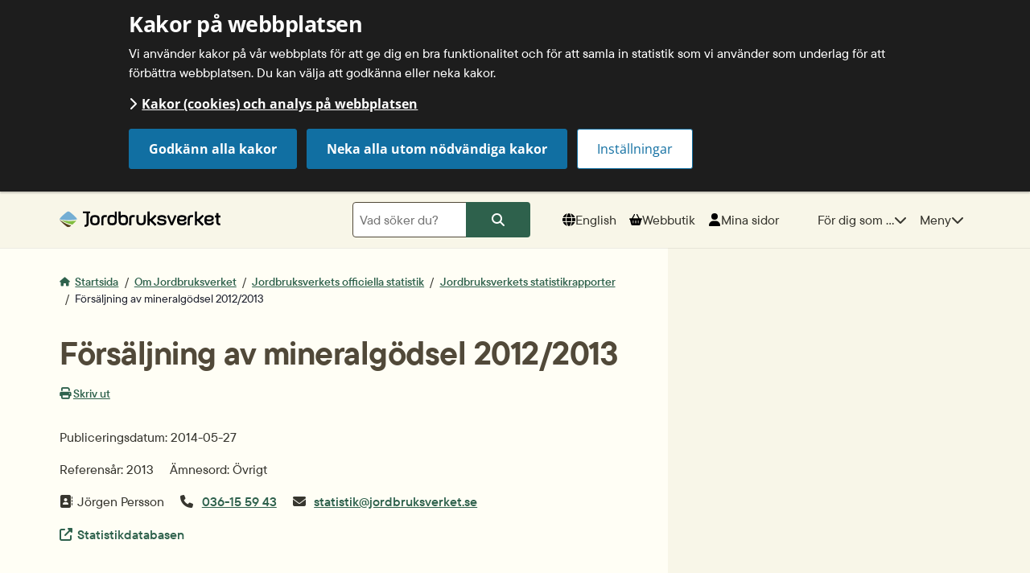

--- FILE ---
content_type: text/html;charset=UTF-8
request_url: https://jordbruksverket.se/om-jordbruksverket/jordbruksverkets-officiella-statistik/jordbruksverkets-statistikrapporter/statistik/2020-06-18-forsaljning-av-mineralgodsel-2012-2013
body_size: 15736
content:
<!DOCTYPE html>
<html lang="sv" class="sv-no-js sv-template-statistiksida">
<head>
   <meta charset="UTF-8">
   <script nonce="8d0ced60-f9ef-11f0-b00e-afea2cc075d7">(function(c){c.add('sv-js');c.remove('sv-no-js');})(document.documentElement.classList)</script>
   <title>Försäljning av mineralgödsel 2012/2013 - Jordbruksverket.se</title>
   <link rel="preload" href="/sitevision/system-resource/555ba3537784e8103f71ee27b5a0dc5b738c2e047ffa86783571c4bc7bba0909/js/jquery.js" as="script">
   <link rel="preload" href="/sitevision/system-resource/555ba3537784e8103f71ee27b5a0dc5b738c2e047ffa86783571c4bc7bba0909/envision/envision.js" as="script">
   <link rel="preload" href="/sitevision/system-resource/555ba3537784e8103f71ee27b5a0dc5b738c2e047ffa86783571c4bc7bba0909/js/utils.js" as="script">
   <link rel="preload" href="/sitevision/system-resource/555ba3537784e8103f71ee27b5a0dc5b738c2e047ffa86783571c4bc7bba0909/js/portlets.js" as="script">
               <meta name="pageLastUpdated" content="2020-06-22">
            <meta name="viewport" content="width=device-width, initial-scale=1, minimum-scale=1, shrink-to-fit=no">
   <meta name="dcterms.identifier" content="https://jordbruksverket.se">
   <meta name="dcterms.language" content="sv">
   <meta name="dcterms.format" content="text/html">
   <meta name="dcterms.type" content="text">
   <link rel="canonical" href="/om-jordbruksverket/jordbruksverkets-officiella-statistik/jordbruksverkets-statistikrapporter/statistik/2020-06-18-forsaljning-av-mineralgodsel-2012-2013">
   <link rel="stylesheet" type="text/css" href="/2.55a8d9cb169292b68928c6b/1768878264042/sitevision-responsive-grids.css">
   <link rel="stylesheet" type="text/css" href="/2.55a8d9cb169292b68928c6b/1768878289417/sitevision-spacing.css">
   
      <link rel="stylesheet" type="text/css" href="/2.55a8d9cb169292b68928c6b/auto/1769153970189/SiteVision.css">
      <link rel="stylesheet" type="text/css" href="/2.55a8d9cb169292b68928c6b/1/6194/print/SiteVision.css">
   <link rel="stylesheet" type="text/css" href="/sitevision/system-resource/555ba3537784e8103f71ee27b5a0dc5b738c2e047ffa86783571c4bc7bba0909/css/portlets.css">
   <link rel="stylesheet" type="text/css" href="/sitevision/system-resource/555ba3537784e8103f71ee27b5a0dc5b738c2e047ffa86783571c4bc7bba0909/envision/envision.css">

      <link rel="stylesheet" type="text/css" href="/2.55a8d9cb169292b68928c6b/91.21295b2716de699e2be7a826/1768878355894/0/sv-template-asset.css">
         <link rel="stylesheet" type="text/css" href="/webapp-resource/5.5b2259aa171e77bf76cc7c95/360.5f988bd61907135c1d84ae7/1720002171133/webapp-assets.css">
      <link rel="stylesheet" type="text/css" href="/webapp-resource/5.5b2259aa171e77bf76cc7c95/360.6a1d60f8190051053ee19de5/1718642324594/webapp-assets.css">
      <link rel="stylesheet" type="text/css" href="/webapp-resource/5.5b2259aa171e77bf76cc7c95/360.5b62def818fe0fd9fb1186bd/1718037528435/webapp-assets.css">
      <link rel="stylesheet" type="text/css" href="/webapp-resource/5.5b2259aa171e77bf76cc7c95/360.6a1d60f8190051053ee19de7/1718642325098/webapp-assets.css">
      <script nonce="8d0ced60-f9ef-11f0-b00e-afea2cc075d7">!function(t,e){t=t||"docReady",e=e||window;var n=[],o=!1,c=!1;function d(){if(!o){o=!0;for(var t=0;t<n.length;t++)try{n[t].fn.call(window,n[t].ctx)}catch(t){console&&console.error(t)}n=[]}}function a(){"complete"===document.readyState&&d()}e[t]=function(t,e){if("function"!=typeof t)throw new TypeError("callback for docReady(fn) must be a function");o?setTimeout(function(){t(e)},1):(n.push({fn:t,ctx:e}),"complete"===document.readyState?setTimeout(d,1):c||(document.addEventListener?(document.addEventListener("DOMContentLoaded",d,!1),window.addEventListener("load",d,!1)):(document.attachEvent("onreadystatechange",a),window.attachEvent("onload",d)),c=!0))}}("svDocReady",window);</script>
      <script src="/sitevision/system-resource/555ba3537784e8103f71ee27b5a0dc5b738c2e047ffa86783571c4bc7bba0909/js/jquery.js"></script>
      <script src="/download/18.2c87d31c16969a20d237a2e2/1552373835814/jquery-3.3.1.min.js"></script>
   <meta name="google-site-verification" content="mEsqDDKnjPZS2kmzsyYpfvYTROedv8ydn25_SPkJ6Fg" />
   <link rel="apple-touch-icon" sizes="180x180" href="/webdav/images/Assets/Favicon/apple-touch-icon.png">
<link rel="icon" type="image/png" sizes="32x32" href="/webdav/images/Assets/Favicon/favicon-32x32.png">
<link rel="icon" type="image/png" sizes="16x16" href="/webdav/images/Assets/Favicon/favicon-16x16.png">
<link rel="icon" type="image/png" sizes="192x192" href="/webdav/images/Assets/Favicon/android-chrome-192x192.png" />
<link rel="icon" type="image/png" sizes="512x512" href="/webdav/images/Assets/Favicon/android-chrome-512x512.png" />
<link rel="manifest" href="/webdav/files/Assets/favicon/site.webmanifest">
<link rel="mask-icon" href="/webdav/files/Assets/favicon/safari-pinned-tab.svg" color="#5bbad5">
<link rel="icon" href="/webdav/files/Assets/favicon/favicon.ico">
<link rel="mask-icon" href="/webdav/files/Assets/favicon/safari-pinned-tab.svg" color="#4d4d4d">
<meta name="msapplication-TileColor" content="#2d89ef">
<meta name="theme-color" content="#ffffff">
<meta name="msapplication-config" content="/webdav/files/Assets/favicon/browserconfig.xml" />
   	        
	<meta name="description" content="Försäljning av mineralgödsel fördelat på gödseltyp">
   

  
	<meta property="og:title" content="Försäljning av mineralgödsel 2012/2013" />

	<meta property="og:description" content="Försäljning av mineralgödsel fördelat på gödseltyp" />

	<meta property="og:url" content="https://jordbruksverket.se/om-jordbruksverket/jordbruksverkets-officiella-statistik/jordbruksverkets-statistikrapporter/statistik/2020-06-18-forsaljning-av-mineralgodsel-2012-2013" />


	<meta property="og:image" content="https://jordbruksverket.se/images/18.3e1079917e6b2a1be147651/1642576941463/Statistik-shutterstock-83134375.jpg" />

   <script nonce="8d0ced60-f9ef-11f0-b00e-afea2cc075d7">
      window.sv = window.sv || {};
      sv.UNSAFE_MAY_CHANGE_AT_ANY_GIVEN_TIME_webAppExternals = {};
      sv.PageContext = {
      pageId: '5.5b2259aa171e77bf76cc7c95',
      siteId: '2.55a8d9cb169292b68928c6b',
      userIdentityId: '',
      userIdentityReadTimeout: 0,
      userLocale: 'sv',
      dev: false,
      csrfToken: '',
      html5: true,
      useServerSideEvents: false,
      nodeIsReadOnly: false
      };
   </script>
      <script nonce="8d0ced60-f9ef-11f0-b00e-afea2cc075d7">!function(){"use strict";var t,n={},e={},i={};function r(t){return n[t]=n[t]||{instances:[],modules:{},bundle:{}},n[t]}document.querySelector("html").classList.add("js");var s={registerBootstrapData:function(t,n,i,r,s){var a,o=e[t];o||(o=e[t]={}),(a=o[i])||(a=o[i]={}),a[n]={subComponents:r,options:s}},registerInitialState:function(t,n){i[t]=n},registerApp:function(n){var e=n.applicationId,i=r(e);if(t){var s={};s[e]=i,s[e].instances=[n],t.start(s)}else i.instances.push(n)},registerModule:function(t){r(t.applicationId).modules[t.path]=t},registerBundle:function(t){r(t.applicationId).bundle=t.bundle},getRegistry:function(){return n},setAppStarter:function(n){t=n},getBootstrapData:function(t){return e[t]},getInitialState:function(t){return i[t]}};window.AppRegistry=s}();</script>
</head>
<body class=" sv-responsive  env-m-around--0 c8188" >
<div  id="svid10_4f6826f71931e5400531336" class="sv-layout jor-page-templet-wrapper"><div class="sv-html-portlet sv-portlet sv-skip-spacer sv-template-portlet
" id="svid12_2fe5f7f1195bf9aac985b5a1"><div id="HTML"><!-- HTML --></div><div id="focus-reset-anchor" tabindex="-1" role="presentation"></div></div>
<div class="sv-vertical sv-layout sv-template-layout" id="svid10_4f6826f71931e540053133d"><div class="sv-script-portlet sv-portlet sv-skip-spacer sv-template-portlet
" id="svid12_4f6826f71931e540053133e"><div id="Tabmeny"><!-- Tab meny --></div><div id="tab_menu" class="jor-tab-menu">
           <a class="jor-tab-menu__mainlink" href="#main_content_anchor"><span class="jor-icon fas fa-chevron-right"></span>Till sidans huvudinnehåll</a>   
    </div></div>
</div>
<div class="sv-vertical sv-layout sv-template-layout c8183"  id="svid10_4f6826f71931e5400531337"><div class="sv-fluid-grid sv-grid-1132px-24-kolumner sv-layout sv-skip-spacer sv-template-layout" id="svid10_4f6826f71931e5400531338"><div class="sv-row sv-layout sv-skip-spacer sv-template-layout" id="svid10_4f6826f71931e5400531339"><div class="sv-layout sv-skip-spacer sv-column-24 sv-template-layout" id="svid10_4f6826f71931e540053133a"><div class="sv-script-portlet sv-portlet sv-skip-spacer sv-template-portlet
" id="svid12_4f6826f71931e540053133c"><div id="Skript"><!-- Skript --></div>

</div>
</div>
</div>
</div>
</div>
<div class="sv-layout sv-template-portlet
" id="svid30_4f6826f71931e540053133f"><div id="Cookies"><!-- Cookies --></div><div class="sv-vertical sv-layout sv-skip-spacer sv-template-layout" id="svid10_50fb376c18d344604ad9a8e"><div class="sv-vertical sv-layout sv-skip-spacer sv-template-layout" id="svid93_50fb376c18d344604ad9ab4"><div role="region" aria-label="Cookie banner" class="sv-custom-module sv-marketplace-sitevision-cookie-consent sv-skip-spacer sv-template-portlet
" id="svid12_50fb376c18d344604ad9ab5"><div id="Cookiebanner"><!-- Cookie-banner --></div><div data-cid="12.50fb376c18d344604ad9ab5"></div><script nonce="8d0ced60-f9ef-11f0-b00e-afea2cc075d7" >AppRegistry.registerBootstrapData('12.50fb376c18d344604ad9ab5','12.50fb376c18d344604ad9ab5','AGNOSTIC_RENDERER');</script><script nonce="8d0ced60-f9ef-11f0-b00e-afea2cc075d7">AppRegistry.registerInitialState('12.50fb376c18d344604ad9ab5',{"settings":{"displayType":"bannerTop","message":"Vi använder kakor på vår webbplats för att ge dig en bra funktionalitet och för att samla in statistik som vi använder som underlag för att förbättra webbplatsen. Du kan välja att godkänna eller neka kakor.","settingsSubTitle":"","cookiePolicyUri":"/om-webbplatsen/kakor-cookies-och-analys-pa-webbplatsen","title":"Kakor på webbplatsen","cookiePolicyLinkText":"Kakor (cookies) och analys på webbplatsen","usePolicyPage":true,"manageButtonText":"Hantera cookies","buttonType":"acceptAllAndNecessary","openLinkInNewTab":false},"categories":[{"id":"necessary","title":"Nödvändiga kakor","description":"Gör att våra tjänster och funktioner på webbplatsen är säkra och fungerar som de ska. De är nödvändiga och går därför inte att välja bort.","hasConsent":true},{"id":"functional","title":"Funktionella kakor","description":"Gör att webbplatsen kommer ihåg val som du gör och ger förbättrade funktioner på webbplatsen.","hasConsent":false},{"id":"analytics","title":"Kakor för analys","description":"Ger oss information om hur vår webbplats används. Det gör att vi kan förbättra webbplatsen och ge dig som besökare en bättre upplevelse. Statistiken är anonym.","hasConsent":false}],"displayOptions":{"consentOpen":true,"settingsOpen":false},"baseHeadingLevel":2,"customButtonTexts":{"acceptAllCookies":"","acceptNecessaryCookies":"Neka alla utom nödvändiga kakor","settings":"","saveAndAccept":""},"useCustomButtonTexts":true});</script>
<script nonce="8d0ced60-f9ef-11f0-b00e-afea2cc075d7">AppRegistry.registerApp({applicationId:'marketplace.sitevision.cookie-consent|1.8.4',htmlElementId:'svid12_50fb376c18d344604ad9ab5',route:'/',portletId:'12.50fb376c18d344604ad9ab5',locale:'sv',defaultLocale:'en',webAppId:'marketplace.sitevision.cookie-consent',webAppVersion:'1.8.4',webAppAopId:'360.6a1d60f8190051053ee19de5',webAppImportTime:'1718642324594',requiredLibs:{"react":"17.0.2"},childComponentStateExtractionStrategy:'BY_ID'});</script></div>
</div>
</div>
</div>
<div class="sv-vertical sv-layout sv-template-layout" id="svid10_4f6826f71931e5400531340"><div class="sv-script-portlet sv-portlet sv-skip-spacer sv-template-portlet
" id="svid12_4f6826f71931e5400531341"><div id="InternetExplorermeddelande"><!-- Internet Explorer meddelande --></div>	<div class="jor-browser-message jor-set-font-color_white">
    	
	</div>
</div>
</div>
<div class="sv-html-portlet sv-portlet sv-template-portlet
" id="svid12_4f6826f71931e5400531342"><div id="BlackBoxHidden"><!-- BlackBox-Hidden --></div><div id='uxBlackBox' class='jor-off-canvas-black-box' ><!--jor-off-canvas-black-box --></div></div>
<header class="sv-vertical sv-layout jor-header sv-template-layout" id="svid10_4f6826f71931e5400531343"><div class="sv-vertical sv-layout sv-skip-spacer sv-template-layout" id="svid10_4f6826f71931e5400531a2a"><div class="sv-vertical sv-layout sv-skip-spacer sv-template-layout" id="svid10_4f6826f71931e5400531a2b"><div class="sv-html-portlet sv-portlet sv-skip-spacer sv-template-portlet
" id="svid12_4f6826f71931e540053134b"><div id="Logotype"><!-- Logotype --></div><a aria-label="Jordbruksverket, till startsida" rel="home" href="/" class="jor-header-logotype">
   <img src="/webdav/files/Assets/svg/Logotyp/jordbruksverket-logotype-horizontal-2.svg" alt="Logotyp Jordbruksverket">
</a></div>
<div class="sv-searchform-portlet sv-portlet sv-template-portlet
" id="svid12_4f6826f71931e5400531aef"><div id="SokrutaDesktop"><!-- Sökruta (Desktop) --></div>

                                                                                                             
<script nonce="8d0ced60-f9ef-11f0-b00e-afea2cc075d7">
svDocReady(function() {
   // Backwards compatibility for custom templates
   $svjq("#search12_4f6826f71931e5400531aef").on('focusin', function() {
      if ($svjq("#search12_4f6826f71931e5400531aef").val() == "Vad söker du?") {
         $svjq("#search12_4f6826f71931e5400531aef").val("");
         return false;
      }
   });
   // Submit, blocks empty and placeholder queries
   $svjq("#search12_4f6826f71931e5400531aefbutton").on('click', function() {
      const qry = $svjq("#search12_4f6826f71931e5400531aef").val();
      if (qry == "" || qry == "Vad söker du?") {
         return false;
      }
   });
   // Invokes the search button if user presses the enter key (needed in IE)
   $svjq("#search12_4f6826f71931e5400531aef").on('keypress', function(e) {
      if (e.which == 13) {
         $svjq("#search12_4f6826f71931e5400531aefbutton").trigger('focus').trigger('click');
         return false;
      }
   });
});
</script>


   <form method="get" action="/sok" class="sv-nomargin">
   <div class="jor-header-search-container">
      <div role="search" class="jor-header-search-box">
         <label for="search12_4f6826f71931e5400531aef" class="sv-visuallyhidden">Sök</label>
         <input id="search12_4f6826f71931e5400531aef"
                class="jor-header-search-box__input normal sv-vamiddle c8190"
                
                type="text"
                name="query"
                value=""
                autocomplete="off"
                                           placeholder="Vad söker du?"
                     />
         <button id="search12_4f6826f71931e5400531aefbutton" name="submitButton" type="submit" class="jor-header-search-box__button env-button">
            <span class="fa-solid fa-magnifying-glass" aria-hidden="true"></span>
            <span class="env-assistive-text">Sök</span>
                     </button>
         
         
         
      </div>
      <div id="search12_4f6826f71931e5400531aefselectedState" class="sv-visuallyhidden"  aria-atomic="true" aria-live="assertive"></div>
   </div>
</form>
</div>
<div class="sv-script-portlet sv-portlet sv-template-portlet
" id="svid12_4f6826f71931e5400531351"><div id="SkriptVerktygsmeny"><!-- Skript - Verktygsmeny --></div><div class="jor-header-tools-menu env-list env-list--horizontal">
   

   <div class="env-list__item" lang="en">
      
      <a href="/languages/english/swedish-board-of-agriculture" class="env-button jor-header-nav-button jor-nav-button-language">
         <svg class="jor-header-nav-button__icon" xmlns="http://www.w3.org/2000/svg" width="24" height="24" viewBox="0 0 512 512">
            <path d="M352 256c0 22.2-1.2 43.6-3.3 64l-185.3 0c-2.2-20.4-3.3-41.8-3.3-64s1.2-43.6 3.3-64l185.3 0c2.2 20.4 3.3 41.8 3.3 64zm28.8-64l123.1 0c5.3 20.5 8.1 41.9 8.1 64s-2.8 43.5-8.1 64l-123.1 0c2.1-20.6 3.2-42 3.2-64s-1.1-43.4-3.2-64zm112.6-32l-116.7 0c-10-63.9-29.8-117.4-55.3-151.6c78.3 20.7 142 77.5 171.9 151.6zm-149.1 0l-176.6 0c6.1-36.4 15.5-68.6 27-94.7c10.5-23.6 22.2-40.7 33.5-51.5C239.4 3.2 248.7 0 256 0s16.6 3.2 27.8 13.8c11.3 10.8 23 27.9 33.5 51.5c11.6 26 20.9 58.2 27 94.7zm-209 0L18.6 160C48.6 85.9 112.2 29.1 190.6 8.4C165.1 42.6 145.3 96.1 135.3 160zM8.1 192l123.1 0c-2.1 20.6-3.2 42-3.2 64s1.1 43.4 3.2 64L8.1 320C2.8 299.5 0 278.1 0 256s2.8-43.5 8.1-64zM194.7 446.6c-11.6-26-20.9-58.2-27-94.6l176.6 0c-6.1 36.4-15.5 68.6-27 94.6c-10.5 23.6-22.2 40.7-33.5 51.5C272.6 508.8 263.3 512 256 512s-16.6-3.2-27.8-13.8c-11.3-10.8-23-27.9-33.5-51.5zM135.3 352c10 63.9 29.8 117.4 55.3 151.6C112.2 482.9 48.6 426.1 18.6 352l116.7 0zm358.1 0c-30 74.1-93.6 130.9-171.9 151.6c25.5-34.2 45.2-87.7 55.3-151.6l116.7 0z"/>
         </svg>
         <span class="jor-header-nav-button__text">English</span>
      </a>
   </div>

   <div class="env-list__item">
      <a href="//webbutiken.jordbruksverket.se" class="env-button jor-header-nav-button jor-nav-button-web-shop">
         <svg class="jor-header-nav-button__icon" xmlns="http://www.w3.org/2000/svg" width="24" height="24" viewBox="0 0 576 512">
            <path d="M253.3 35.1c6.1-11.8 1.5-26.3-10.2-32.4s-26.3-1.5-32.4 10.2L117.6 192 32 192c-17.7 0-32 14.3-32 32s14.3 32 32 32L83.9 463.5C91 492 116.6 512 146 512L430 512c29.4 0 55-20 62.1-48.5L544 256c17.7 0 32-14.3 32-32s-14.3-32-32-32l-85.6 0L365.3 12.9C359.2 1.2 344.7-3.4 332.9 2.7s-16.3 20.6-10.2 32.4L404.3 192l-232.6 0L253.3 35.1zM192 304l0 96c0 8.8-7.2 16-16 16s-16-7.2-16-16l0-96c0-8.8 7.2-16 16-16s16 7.2 16 16zm96-16c8.8 0 16 7.2 16 16l0 96c0 8.8-7.2 16-16 16s-16-7.2-16-16l0-96c0-8.8 7.2-16 16-16zm128 16l0 96c0 8.8-7.2 16-16 16s-16-7.2-16-16l0-96c0-8.8 7.2-16 16-16s16 7.2 16 16z"/>
         </svg>
         <span class="jor-header-nav-button__text">Webbutik</span>
      </a>
   </div>

   <div class="env-list__item">
      <a href="/e-tjanster-databaser-och-appar/mina-sidor" class="env-button jor-header-nav-button jor-nav-button-my-pages">
         <svg aria-hidden="true" class="jor-header-nav-button__icon" xmlns="http://www.w3.org/2000/svg" width="24" height="24" viewBox="0 0 448 512">
            <path d="M224 256A128 128 0 1 0 224 0a128 128 0 1 0 0 256zm-45.7 48C79.8 304 0 383.8 0 482.3C0 498.7 13.3 512 29.7 512l388.6 0c16.4 0 29.7-13.3 29.7-29.7C448 383.8 368.2 304 269.7 304l-91.4 0z"/>
         </svg>
         <span class="jor-header-nav-button__text">Mina sidor</span>
      </a>
   </div>
</div></div>
<nav aria-label="Huvudnavigation" class="sv-vertical sv-layout jor-page-header-main-nav sv-template-layout" id="svid10_4f6826f71931e5400531b38"><div class="sv-script-portlet sv-portlet sv-skip-spacer sv-template-portlet
" id="svid12_4f6826f71931e5400531353"><div id="Navigation"><!-- Navigation --></div>
<div id="mainNavigation" class="jor-main-nav-button-container">
   
   <button type="button" id="forYouAsButton" class="jor-main-nav-button env-button jor-header-nav-button jor-nav-button-for-you-as" aria-label="För dig som, länkar till sidor om vissa ämnen" aria-controls="svid10_4f6826f71931e5400531359" aria-expanded="false">
      <span class="jor-header-nav-button__text">För dig som ...</span>
      <span class="jor-header-nav-button__icon jor-nav-button-for-you-as__icon fas fa-chevron-down"></span>
   </button>
   
   <button type="button" id="menuButton" class="jor-main-nav-button env-button jor-header-nav-button jor-nav-button-menu" aria-label="Meny" aria-controls="svid10_4f6826f71931e540053135c" aria-expanded="false">
      <span class="jor-header-nav-button__text">Meny</span>
      <span class="jor-header-nav-button__icon jor-nav-button-menu__icon fas fa-chevron-down"></span>
   </button>
   
   
</div>   

</div>
<div class="sv-vertical sv-layout jor-off-canvas-wrapper sv-template-layout" id="svid10_4f6826f71931e5400531355"><div class="sv-vertical sv-layout jor-off-canvas-search sv-skip-spacer sv-template-layout" id="svid10_4f6826f71931e5400531356"><div class="sv-vertical sv-layout jor-off-canvas-content sv-skip-spacer sv-template-layout" id="svid10_4f6826f71931e5400531357"></div>
</div>
<nav aria-label="Undermeny" class="sv-vertical sv-layout jor-off-canvas-customer-group-menu sv-template-layout" id="svid10_4f6826f71931e5400531359"><div class="sv-vertical sv-layout jor-off-canvas-content sv-skip-spacer sv-template-layout" id="svid10_4f6826f71931e540053135a"><div class="sv-script-portlet sv-portlet sv-skip-spacer sv-template-portlet
" id="svid12_4f6826f71931e540053135b"><div id="Fordigsom"><!-- För dig som --></div><div class="sv-vertical sv-layout jor-off-canvas-content sv-skip-spacer" id="svid10_f65a24416a186930cb8e277"><div class="sv-jcrmenu-portlet sv-portlet sv-skip-spacer" id="svid12_f65a24416a186930cb8de25"><div id="Fordigsommeny"><!-- För dig som meny --></div>                  
         
                     
      
                        
      <ul class="sv-defaultlist">
                           
                           
               
                                       <li class="env-d--inline">
                        <a href="/for-dig-som/soker-jordbrukarstod" class="normal c8185" >söker jordbrukarstöd</a></li>
                                    
                           
               
                                       <li class="env-d--inline">
                        <a href="/for-dig-som/ar-eller-vill-bli-ekologisk-producent" class="normal c8185" >är eller vill bli ekologisk producent</a></li>
                                    
                           
               
                                       <li class="env-d--inline">
                        <a href="/for-dig-som/ska-ut-och-resa" class="normal c8185" >ska ut och resa</a></li>
                                    
                           
               
                                       <li class="env-d--inline">
                        <a href="/for-dig-som/vill-exportera-djur-djurprodukter-eller-foder" class="normal c8185" >vill exportera djur, djurprodukter eller foder</a></li>
                                    
                           
               
                                       <li class="env-d--inline">
                        <a href="/djur/personal-och-vardgivare-inom-djurens-halso--och-sjukvard" class="normal c8185" >arbetar inom djurens hälso- och sjukvård</a></li>
                     </ul>
   </div>
</div>
</div>
</div>
</nav>
<nav aria-label="Undermeny" class="sv-vertical sv-layout jor-off-canvas-menu sv-template-layout" id="svid10_4f6826f71931e540053135c"><div class="sv-vertical sv-layout jor-off-canvas-content sv-skip-spacer sv-template-layout" id="svid10_4f6826f71931e540053135d"><div class="sv-script-portlet sv-portlet sv-skip-spacer sv-template-portlet
" id="svid12_4f6826f71931e540053135e"><div id="Meny"><!-- Meny --></div><div class="sv-vertical sv-layout jor-off-canvas-content sv-skip-spacer" id="svid10_f65a24416a186930cb8e842"><div class="sv-jcrmenu-portlet sv-portlet sv-skip-spacer" id="svid12_f65a24416a186930cb8dfca"><div id="Huvudmeny"><!-- Huvudmeny --></div>                  
         
                     
      
                        
      <ul class="sv-defaultlist">
                           
                           
               
                                       <li class="env-d--inline">
                        <a href="/stod" class="normal c8185" >Stöd</a></li>
                                    
                           
               
                                       <li class="env-d--inline">
                        <a href="/djur" class="normal c8185" >Djur</a></li>
                                    
                           
               
                                       <li class="env-d--inline">
                        <a href="/vaxter" class="normal c8185" >Växter</a></li>
                                    
                           
               
                                       <li class="env-d--inline">
                        <a href="/mat-och-drycker" class="normal c8185" >Mat och drycker</a></li>
                                    
                           
               
                                       <li class="env-d--inline">
                        <a href="/beredskap" class="normal c8185" >Beredskap</a></li>
                                    
                           
               
                                       <li class="env-d--inline">
                        <a href="/e-tjanster-databaser-och-appar" class="normal c8185" >E-tjänster, databaser och appar</a></li>
                                    
                           
               
                                       <li class="env-d--inline">
                        <a href="/om-jordbruksverket/jordbruksverkets-officiella-statistik" class="normal c8185" >Statistik</a></li>
                                    
                           
               
                                       <li class="env-d--inline">
                        <a href="/jordbruket-miljon-och-klimatet" class="normal c8185" >Jordbruket, miljön och klimatet</a></li>
                                    
                           
               
                                       <li class="env-d--inline">
                        <a href="/kontroller-och-tillsyn" class="normal c8185" >Kontroller och tillsyn</a></li>
                                    
                           
               
                                       <li class="env-d--inline">
                        <a href="/utveckla-foretagande-pa-landsbygden" class="normal c8185" >Utveckla företagande på landsbygden</a></li>
                                    
                           
               
                                       <li class="env-d--inline">
                        <a href="/om-jordbruksverket" class="normal c8185" >Om Jordbruksverket</a></li>
                                    
                           
               
                                       <li class="env-d--inline">
                        <a href="/kontakta-oss" class="normal c8185" >Kontakta oss</a></li>
                     </ul>
   </div>
<div class="sv-html-portlet sv-portlet" id="svid12_4f6826f71931e5400537456"><div id="HTML"><!-- HTML --></div><div class="jor-main-nav-extra-links">
   <ul class="jor-main-nav-extra-links__list env-list">                        
      <li class="jor-main-nav-extra-links__list-item env-list__item" lang="en">
      	<a href="/languages/english/swedish-board-of-agriculture" hreflang="en" class="jor-main-nav-extra-links--language">English</a>
      </li>
      <li class="jor-main-nav-extra-links__list-item env-list__item">
      	<a href="//webbutiken.jordbruksverket.se" class="jor-main-nav-extra-links--webshop">Webbutiken</a>
      </li>
      <li class="jor-main-nav-extra-links__list-item env-list__item">
      	<a href="https://jordbruksverket.se/for-dig-som" class="jor-main-nav-extra-links--for-you">För dig som...</a>
      </li>      
   </ul>   
</div>
</div>
</div>
</div>
</div>
</nav>
</div>
</nav>
</div>
<div class="sv-vertical sv-layout sv-template-layout" id="svid10_4f6826f71931e5400531a2c"><div class="sv-searchform-portlet sv-portlet sv-skip-spacer sv-template-portlet
" id="svid12_4f6826f71931e54005324e9"><div id="SokrutaMobil"><!-- Sökruta (Mobil) --></div>

                                                                                                             
<script nonce="8d0ced60-f9ef-11f0-b00e-afea2cc075d7">
svDocReady(function() {
   // Backwards compatibility for custom templates
   $svjq("#search12_4f6826f71931e54005324e9").on('focusin', function() {
      if ($svjq("#search12_4f6826f71931e54005324e9").val() == "Vad söker du?") {
         $svjq("#search12_4f6826f71931e54005324e9").val("");
         return false;
      }
   });
   // Submit, blocks empty and placeholder queries
   $svjq("#search12_4f6826f71931e54005324e9button").on('click', function() {
      const qry = $svjq("#search12_4f6826f71931e54005324e9").val();
      if (qry == "" || qry == "Vad söker du?") {
         return false;
      }
   });
   // Invokes the search button if user presses the enter key (needed in IE)
   $svjq("#search12_4f6826f71931e54005324e9").on('keypress', function(e) {
      if (e.which == 13) {
         $svjq("#search12_4f6826f71931e54005324e9button").trigger('focus').trigger('click');
         return false;
      }
   });
});
</script>


   <form method="get" action="/sok" class="sv-nomargin">
   <div class="jor-header-search-container">
      <div role="search" class="jor-header-search-box">
         <label for="search12_4f6826f71931e54005324e9" class="sv-visuallyhidden">Sök</label>
         <input id="search12_4f6826f71931e54005324e9"
                class="jor-header-search-box__input normal sv-vamiddle c8190"
                
                type="text"
                name="query"
                value=""
                autocomplete="off"
                                           placeholder="Vad söker du?"
                     />
         <button id="search12_4f6826f71931e54005324e9button" name="submitButton" type="submit" class="jor-header-search-box__button env-button">
            <span class="fa-solid fa-magnifying-glass" aria-hidden="true"></span>
            <span class="env-assistive-text">Sök</span>
                     </button>
         
         
         
      </div>
      <div id="search12_4f6826f71931e54005324e9selectedState" class="sv-visuallyhidden"  aria-atomic="true" aria-live="assertive"></div>
   </div>
</form>
</div>
</div>
</div>
</header>
<aside aria-label="Viktiga meddelanden" class="sv-vertical sv-layout sv-template-layout" id="svid10_4f6826f71931e540053135f"><div class="sv-html-portlet sv-portlet sv-skip-spacer sv-template-portlet
" id="svid12_4f6826f71931e5400531360"><div id="Informationmessagesanchor"><!-- Information messages - anchor --></div><a id="information_messages_anchor" tabindex="-1"></a></div>
<div class="sv-predefinedsearch-portlet sv-portlet sv-template-portlet
" id="svid12_4f6826f71931e5400531361"><div id="Soklistning"><!-- Söklistning --></div>
         





         
                                    
										
                                 
												
												

																		
												
						                     																			
																		

                                                   
                                    
										
                                                   
                                    
										
                                                   
                                    
										
                                                   
                                    
										
                                             
   
   <script>
      svDocReady(function() {
         var countVisibleMessagesItems;
         var storedInformationMessages = JSON.parse(sessionStorage.getItem("informationMessages"));
         if (storedInformationMessages) {
            $('.jor-information-message-show-all').show();
            storedInformationMessages.forEach(function(id) {
               $('[data-id="' + id + '"]').hide();
            });
            
            countVisibleMessagesItems = $('#infoMessageList .jor-message-item:visible').length;
				//console.log("countVisibleMessagesItems (A): " + countVisibleMessagesItems);
            if(!countVisibleMessagesItems > 0){
            	$('.jor-information-message-open').attr("aria-expanded","false"); 
            }
            
         }  

         $('.jor-information-message-close').on('click', function() {
            var listItem = $(this).closest( 'li' );
            var id = listItem.attr('data-id');         
            var informationMessages = [];
            storedInformationMessages = JSON.parse(sessionStorage.getItem("informationMessages"));
            if (storedInformationMessages) {
               informationMessages = storedInformationMessages;
               if (informationMessages.indexOf(id) === -1) {
                  informationMessages.push(id);    
               }
            }
            else {
               informationMessages.push(id);   
            }         
            sessionStorage.setItem("informationMessages", JSON.stringify(informationMessages)); 
            $('.jor-information-message-show-all').show();
            listItem.hide();
            
            countVisibleMessagesItems = $('#infoMessageList .jor-message-item:visible').length;
				//console.log("countVisibleMessagesItems (B): " + countVisibleMessagesItems);
            if(!countVisibleMessagesItems > 0){
            	$('.jor-information-message-open').attr("aria-expanded","false");
               $('.jor-information-message-open').focus();
            }
         });  

         $('.jor-information-message-open').on('click', function() {
            $('.jor-information-message-show-all').hide();
            $('.jor-message-item').show();
            sessionStorage.clear();
            countVisibleMessagesItems = $('#infoMessageList .jor-message-item:visible').length;
				//console.log("countVisibleMessagesItems (C): " + countVisibleMessagesItems);
            if(countVisibleMessagesItems > 0){
            	$('.jor-information-message-open').attr("aria-expanded","true");   
            }
         }); 
      });  
   </script>


   </div>
</aside>
<main class="sv-vertical sv-layout sv-template-layout c8184"  id="svid10_4f6826f71931e5400531362"><div class="sv-vertical sv-layout sv-skip-spacer sv-template-layout" id="svid10_4f6826f71931e5400531363"><div id="svid94_21295b2716de699e2be7a82a"><div class="sv-vertical sv-layout jor-content-margin sv-skip-spacer sv-template-layout" id="svid10_21295b2716de699e2be7a82b"><div class="sv-fluid-grid sv-grid-1132px-24-kolumner sv-layout sv-skip-spacer sv-template-layout" id="svid10_21295b2716de699e2be7a82c"><div class="sv-row sv-layout sv-skip-spacer sv-template-layout" id="svid10_21295b2716de699e2be7a82d"><div class="sv-layout sv-skip-spacer sv-column-16 sv-template-layout" id="svid10_21295b2716de699e2be7a82e"><div class="sv-layout sv-skip-spacer sv-template-portlet
" id="svid30_5cdf34181775f59264f6805b"><div id="Brodsmula"><!-- Brödsmula --></div><div class="sv-vertical sv-layout jor-breadcrumb-wrapper sv-skip-spacer sv-template-layout" id="svid10_12a76f7e1775f5d8df663536"><div class="sv-custom-module sv-marketplace-sitevision-breadcrumbs sv-skip-spacer sv-template-portlet
" id="svid12_6581b57b188d68b80cf3b037"><div id="Lankstig"><!-- Länkstig --></div><nav aria-label="Länkstig"><ol class="env-breadcrumb env-text"><li class="env-breadcrumb__item"><a href="/" class="env-link-secondary">Startsida</a></li><li class="env-breadcrumb__item"><a href="/om-jordbruksverket" class="env-link-secondary">Om Jordbruksverket</a></li><li class="env-breadcrumb__item"><a href="/om-jordbruksverket/jordbruksverkets-officiella-statistik" class="env-link-secondary">Jordbruksverkets officiella statistik</a></li><li class="env-breadcrumb__item"><a href="/om-jordbruksverket/jordbruksverkets-officiella-statistik/jordbruksverkets-statistikrapporter" class="env-link-secondary">Jordbruksverkets statistikrapporter</a></li><li class="env-breadcrumb__item" aria-current="page">Försäljning av mineralgödsel 2012/2013</li></ol></nav>
<script nonce="8d0ced60-f9ef-11f0-b00e-afea2cc075d7">AppRegistry.registerApp({applicationId:'marketplace.sitevision.breadcrumbs|1.1.20',htmlElementId:'svid12_6581b57b188d68b80cf3b037',route:'/',portletId:'12.6581b57b188d68b80cf3b037',locale:'sv',defaultLocale:'en',webAppId:'marketplace.sitevision.breadcrumbs',webAppVersion:'1.1.20',webAppAopId:'360.6a1d60f8190051053ee19de7',webAppImportTime:'1718642325098',requiredLibs:{},childComponentStateExtractionStrategy:'BY_ID'});</script></div>
</div>
</div>
<div class="sv-html-portlet sv-portlet sv-template-portlet
" id="svid12_21295b2716de699e2be7a832"><div id="Maincontentanchor"><!-- Main content anchor --></div><a id="main_content_anchor" tabindex="-1"></a></div>
<div class="sv-vertical sv-layout jor-content-left-column-margin sv-template-layout" id="svid10_21295b2716de699e2be7a833"><div class="sv-vertical sv-layout sv-skip-spacer sv-template-layout" id="svid10_21295b2716de699e2be7a834"><div id="svid94_5b2259aa171e77bf76cc7c9b" class="pagecontent sv-layout"><div id="Toppspalt"><!-- Toppspalt --></div><div class="sv-text-portlet sv-use-margins sv-skip-spacer" id="svid12_5b2259aa171e77bf76cc7c9c"><div id="Rubrik"><!-- Rubrik --></div><div class="sv-text-portlet-content"><h1 class="heading" id="h-Forsaljningavmineralgodsel20122013">Försäljning av mineralgödsel 2012/2013</h1></div></div>
</div></div>
<div class="sv-vertical sv-layout sv-template-layout" id="svid10_26a54b32187b0a849f7d5c1"><div class="sv-layout sv-skip-spacer sv-template-portlet
" id="svid30_5cdf34181775f59264f68075"><div id="Prenumereraskrivut"><!-- Prenumerera, skriv ut --></div><div class="sv-horizontal sv-layout jor-page-top-links sv-skip-spacer sv-template-layout" id="svid10_12a76f7e1775f5d8df6638e0"><div class="sv-layout sv-skip-spacer sv-horizontal-column sv-template-portlet
" id="svid30_12a76f7e1775f5d8df663935"><div id="Prenumereralank"><!-- Prenumerera länk --></div><div class="sv-script-portlet sv-portlet sv-skip-spacer sv-template-portlet
" id="svid12_12a76f7e1775f5d8df6630f2"><div id="Skript-0"><!-- Skript --></div>


<script>
   svDocReady(function() {
		var query_string = window.location.search;  
      query_string = query_string.replace("?", "");
      var query_strings = query_string.split("&")  
      for (i in query_strings) {
         var query = query_strings[i].split("=");
         var key = query[0];
         var value = query[1]; 

         if (key === "state") {
            window.location.hash = 'subscribe';   
         }
      } 
   });
</script>
</div>
</div>
<div class="sv-horizontal sv-layout sv-horizontal-column sv-template-layout" id="svid10_40bb8da518174e7bf7bbca6b"><div class="sv-horizontal sv-layout sv-skip-spacer sv-horizontal-column sv-template-layout" id="svid93_40bb8da518174e7bf7bbcabd"><div class="sv-script-portlet sv-portlet sv-skip-spacer sv-horizontal-column sv-template-portlet
" id="svid12_5c2800d1831a97195c16fbc"><div id="Utskrift"><!-- Utskrift --></div>
	   <div class="jor-print-link">
      <a title="Utskriftsversion" class="normal" href="/om-jordbruksverket/jordbruksverkets-officiella-statistik/jordbruksverkets-statistikrapporter/statistik/2020-06-18-forsaljning-av-mineralgodsel-2012-2013.printable">Skriv ut</a>
   </div>
   
   

</div>
<div class="sv-script-portlet sv-portlet sv-horizontal-column sv-template-portlet
" id="svid12_5c2800d1831a97195c1991c"><div id="Sidapaannatsprak"><!-- Sida på annat språk --></div></div>
</div>
</div>
</div>
</div>
</div>
<div class="sv-vertical sv-layout sv-template-layout c8191"  id="svid10_21295b2716de699e2be7a840"><div class="sv-vertical sv-layout sv-skip-spacer sv-template-layout" id="svid93_21295b2716de699e2be7a841"><div class="sv-script-portlet sv-portlet sv-skip-spacer sv-template-portlet
" id="svid12_2c9a63016df5f03c92d50f8"><div id="Metadatabottom"><!-- Metadata bottom --></div>
<div class="jor-statistics-bottom-wrapper">
    <p class="normal">
                    Publiceringsdatum: 2014-05-27
    </p>
</div>



</div>
</div>
</div>
<div class="sv-script-portlet sv-portlet sv-template-portlet
" id="svid12_6cc743016e745948dbb1b58"><div id="Metadatatop"><!-- Metadata top --></div>    <div class="jor-statistics-top-wrapper">

        <p class="normal">
                            <span class="jor-statistics__item jor-statistics__reference-year">Referensår: 2013</span>
            
            
                            <span class="jor-statistics__item jor-statistics__subject">Ämnesord:  Övrigt                </span>
            
                            <p class="normal">
                    <span class="jor-statistics__item">
                        <span class="jor-icon fas fa-address-book"></span>Jörgen Persson</span>
                                            <span class="jor-statistics__item jor-statistics__contact-phone">
                            <span class="jor-icon fas fa-phone"></span>
                            <a href="tel:+4636155943">036-15 59 43</a></span>                    <span class="jor-statistics__item jor-statistics__contact-email">
                        <span class="jor-icon fas fa-envelope"></span>
                        <a href="mailto:statistik@jordbruksverket.se">statistik@jordbruksverket.se</a></span>            </p>
        
    </p>
        
    <ul class="jor-list-style-link-under-paragraph normal">
        <li>
            <a
                href="http://statistik.sjv.se/PXWeb/pxweb/sv/Jordbruksverkets%20statistikdatabas/?rxid=5adf4929-f548-4f27-9bc9-78e127837625">Statistikdatabasen</a>
        </li>
    </ul>

        
</div>

</div>
<div class="sv-vertical sv-layout sv-hide-sv-bp-desktop sv-hide-sv-bp-surfplatta sv-visible-sv-bp-mobil sv-visible-sv-bp-stor-mobil jor-pageindex-mobile sv-template-layout" id="svid10_21295b2716de699e2be7a838"></div>
<div class="sv-vertical sv-layout jor-table-of-content__include sv-template-layout" id="svid10_21295b2716de699e2be7a83a"><div id="svid94_5b2259aa171e77bf76cc7c9d" class="pagecontent sv-layout"><div id="Mittenspalt"><!-- Mittenspalt --></div><div class="sv-text-portlet sv-use-margins sv-skip-spacer" id="svid12_5b2259aa171e77bf76cc7c9e"><div id="Innehall"><!-- Innehåll --></div><div class="sv-text-portlet-content"><h2 class="subheading" id="h-Sammanfattning">Sammanfattning</h2><p class="normal">Mellan den 1 juli 2012 och den 30 juni 2013 såldes i Sverige 680 011 ton mineralgödsel för jord- och trädgårdsbruk, vilket är i nivå med genomsnittet för de fem föregående åren och en ökning med 11 % jämfört med gödselåret 2011/12.</p><p class="normal">Enkla kvävegödsel utgjorde 54 % av den totala sålda mängden gödselmedel, medan NPK-gödsel stod för 41 %. Bland de enkla kvävegödslen stod gödselmedel med 24‑30 % kväveinnehåll för 84 % av den sålda vikten, medan försäljningen av NPK-gödsel var jämnare fördelat mellan sorter med olika näringskomposi­tion.</p><p class="normal">Medan 59 % av kvävet såldes i form av enkla kvävegödsel, återfanns huvuddelen av den sålda fosforn och kaliumet i sammansatta gödselmedel, framför allt i NPK-gödsel. Den genomsnittliga halten av respektive näringsämne i enkla kväve-, fosfor- och kaliumgödsel var 26,2; 20,0 respektive 33,4 viktprocent. I de sammansatta gödselmedel som innehöll respektive näringsämne var den genomsnittliga halten kväve 22,1 viktprocent, medan halten av fosfor och kalium var i genomsnitt 3,9 respektive 7,6 viktprocent.</p></div></div>
<div class="sv-text-portlet sv-use-margins" id="svid12_5b2259aa171e77bf76cc7c9f"><div id="Rapport"><!-- Rapport --></div><div class="sv-text-portlet-content"><h2 class="subheading" id="h-Rapport">Rapport</h2><ul class="jor-linklist normal"><li><a href="/download/18.5b2259aa171e77bf76cc7e32/1588920227702/201405.pdf" rel="external">Hela publikationen<span class="env-assistive-text"> pdf, 868.8 kB.</span></a></li></ul></div></div>
</div><div class="sv-vertical sv-layout jor-subscribe-wrapper sv-skip-spacer sv-template-layout" id="svid10_21295b2716de699e2be7a83b"><div class="sv-vertical sv-layout sv-skip-spacer sv-template-layout" id="svid93_21295b2716de699e2be7a83c"></div>
</div>
</div>
</div>
</div>
<aside class="sv-layout unused-1 sv-column-8 sv-template-layout" id="svid10_21295b2716de699e2be7a844"><div class="sv-vertical sv-layout sv-hide-sv-bp-mobil sv-hide-sv-bp-stor-mobil sv-visible-sv-bp-desktop sv-visible-sv-bp-surfplatta jor-pageindex-desctop sv-skip-spacer sv-template-layout" id="svid10_21295b2716de699e2be7a845"><div class="sv-html-portlet sv-portlet sv-skip-spacer sv-template-portlet
" id="svid12_21295b2716de699e2be7a846"><div id="Tableofcontentanchor"><!-- Table of content - anchor --></div><a id="table_of_content_anchor" tabindex="-1"></a></div>
<div class="sv-layout sv-template-portlet
" id="svid30_2bffa287196abf7b47c5d81c"><div id="HittapasidanDesktop"><!-- Hitta på sidan - Desktop --></div><div class="sv-script-portlet sv-portlet sv-skip-spacer sv-template-portlet
" id="svid12_2bffa287196abf7b47c5d03d"><div id="HittapasidanDesktop-0"><!-- Hitta på sidan - Desktop --></div><div id="jor_table_of_content_desktop_container" class="c8179">
            <h2 class="subheading">Hitta på sidan</h2>
        <nav id="jor_table_of_content_desktop" class="toc" aria-label="Hitta på sidan"></nav>
</div>

<script>

    svDocReady(function () {

        if (!$('body').hasClass('sv-editing-mode')) {
            $('h2').each(function () {
                var text = $(this)
                    .text()
                    .trim();
                var id = text
                    .toLowerCase()
                    .replace(/\s+/g, "-")
                    .replace(/å|ä/g, "a")
                    .replace(/ö/g, "o")
                    .replace(/[^a-z0-9-]/g, "");
                $(this).attr("id", id);

            });
        }

        // INNEHÅLLSFÖRTECKNING DESKTOP
           const reduceMotion = window.matchMedia('(prefers-reduced-motion: reduce)').matches;
           tocbot && tocbot.init({
               // Where to render the table of contents.
               tocSelector: '#jor_table_of_content_desktop',

               // Where to grab the headings to build the table of contents.
               contentSelector: '.jor-subscribe-wrapper, .jor-table-of-content__include',

               // Which headings to grab inside of the contentSelector element.
               headingSelector: 'h2',

               // Headings that match the ignoreSelector will be skipped.
               ignoreSelector: '.con-info-card__subheading, .jor-information-box__heading, .jor-information-box h2',

               /* headingsOffset: -50,
               scrollSmoothOffset: -100, */
               scrollSmooth: !reduceMotion && window.getComputedStyle(document.documentElement).scrollBehavior !== 'smooth',
               scrollSmoothDuration: reduceMotion ? 1 : 300,
           });
           
           var tableOfContentLinks = $('#jor_table_of_content_desktop a');
           if (tableOfContentLinks.length > 1) {
               $('#jor_table_of_content_desktop_container').fadeIn(300);

               // När man tabbar från skiplänk kom direkt till första länken i hitta på sidan
               $('.jor-tab-menu__mainlink').on("click", function () {
                   setTimeout(function () {
                       tableOfContentLinks
                           .first()
                           .focus();
                   }, 250);
               });

               tableOfContentLinks.each(function () {
                   $("#find-on-page-selector").append(new Option($(this).text(), $(this).attr('href')));
               });
           } else {
               $('#jor_table_of_content_desktop_container').remove();
           }


        setTimeout(function () {
            const scrollPosition = sessionStorage.getItem("scrollPosition");
            const breadcrumbHeight = $('.jor-breadcrumb-wrapper').outerHeight(true) || 0;
            const $containerOffsetParent = $('#jor_table_of_content_desktop_container').offsetParent();
            const offsetParentMargin = $containerOffsetParent.outerHeight(true) - $containerOffsetParent.innerHeight() || 0;

            if (scrollPosition !== null && scrollPosition.length > 0) {

                $(window).on('load', function () {
                    // Set height
                    setTableOfContentDesktopHeight();

                    const resizeObserver = new ResizeObserver(setTableOfContentDesktopHeight);

                    // Innehåll - Layout (main content)
                    const targetNode = document.querySelector('body > div');

                    if (targetNode) {
                        resizeObserver.observe(targetNode);
                    }

                    function setTableOfContentDesktopHeight() {
                        $('#jor_table_of_content_desktop_container')
                            .parent()
                            .height(0);
                        var mainHeight = $('main').height();
                        $('#jor_table_of_content_desktop_container')
                            .parent()
                            .height(mainHeight - breadcrumbHeight - offsetParentMargin);
                    }

                });

            }
            var mainHeight = $('main').height();
            $('#jor_table_of_content_desktop_container')
            .parent()
            .height(mainHeight - breadcrumbHeight - offsetParentMargin);

        }, 100);

    });
</script></div>
</div>
</div>
</aside>
</div>
</div>
<div class="sv-layout sv-template-portlet
" id="svid30_4f6826f71931e540053959a"><div id="Bakgrundtillhogerspalt"><!-- Bakgrund till högerspalt --></div><div class="sv-html-portlet sv-portlet sv-hide-sv-bp-mobil sv-hide-sv-bp-stor-mobil sv-hide-sv-bp-liten-surfplatta sv-skip-spacer sv-template-portlet
" id="svid12_4f6826f71931e54005367cd"><div id="HTMLBakgrundtillhogerspalt"><!-- HTML - Bakgrund till högerspalt --></div><div id="jor-aside-bg" class="jor-aside-bg">
   <!-- Bakgrund till högerspalt -->
</div></div>
</div>
</div>
<div class="sv-layout sv-template-portlet
" id="svid30_2bffa287196abf7b47c5d7c7"><div id="HittapasidanMobile"><!-- Hitta på sidan - Mobile --></div><div class="sv-script-portlet sv-portlet sv-skip-spacer sv-template-portlet
" id="svid12_2bffa287196abf7b47c5d01d"><div id="HittapasidanMobile-0"><!-- Hitta på sidan - Mobile --></div><div id="find-on-page-wrapper" class="find-on-page-show c8179" >
   <select id="find-on-page-selector" aria-label="Hitta på sidan">
           		<option selected disabled hidden value="default">Hitta på sidan</option>
         <option value="#focus-reset-anchor">Tillbaka till toppen</option> 
         </select>
</div>


<script>
   svDocReady(function() {       
      $('#find-on-page-wrapper').appendTo(document.body);      
      
      $(window).resize(function(){
         if ($(window).width() > 900) {  
         	$('#find-on-page-wrapper').hide();   
         }
         else {
         	var y = $(this).scrollTop();
            if (y > 500) {
               $('#find-on-page-wrapper').show(); 
            }   
         }
      });
      
      $(document).scroll(function() {
         var y = $(this).scrollTop();
         if (y > 500 && $(window).width() <= 900) {
            if (!$('#find-on-page-wrapper').hasClass('fade-animate')) {               
               $('#find-on-page-wrapper').addClass('fade-animate');
               $('#find-on-page-wrapper').fadeIn( "slow", function() {
               	$('#find-on-page-wrapper').removeClass('fade-animate');
              });
            }
         } else {
            if (!$('#find-on-page-wrapper').hasClass('fade-animate')) {
               $('#find-on-page-wrapper').addClass('fade-animate');
               $('#find-on-page-wrapper').fadeOut( "slow", function() {
               	$('#find-on-page-wrapper').removeClass('fade-animate');
              });
            }
         }
      });

      $("#find-on-page-selector").change(function(event){ 
         event.preventDefault();
         var anchor = this.value;

         if ($('#jor_table_of_content_desktop a[href="' + anchor + '"]').length > 0) {
            $('#jor_table_of_content_desktop a[href="' + anchor + '"]')[0].click(); 
         } 
         else {
            var target = $(anchor);
            if (target.length) {
               $('html,body').animate({scrollTop: $(anchor).offset().top});
            }
         }
         $("#find-on-page-selector").val("default");
      });
   });
</script></div>
</div>
</div></div>
<div class="sv-custom-module sv-marketplace-sitevision-toTop sv-template-portlet
" id="svid12_4f6826f71931e5400531364"><div id="Tilltoppen"><!-- Till toppen --></div><div data-cid="12.4f6826f71931e5400531364"></div><script nonce="8d0ced60-f9ef-11f0-b00e-afea2cc075d7" >AppRegistry.registerBootstrapData('12.4f6826f71931e5400531364','12.4f6826f71931e5400531364','AGNOSTIC_RENDERER');</script><script nonce="8d0ced60-f9ef-11f0-b00e-afea2cc075d7">AppRegistry.registerInitialState('12.4f6826f71931e5400531364',{"color":"primary","icon":"angleBoldUp","distanceToShowIcon":"1700","position":"right","size":"small","visibleInMobile":true,"useLabel":false,"borderRadius":"borderRound"});</script>
<script nonce="8d0ced60-f9ef-11f0-b00e-afea2cc075d7">AppRegistry.registerApp({applicationId:'marketplace.sitevision.toTop|2.0.5',htmlElementId:'svid12_4f6826f71931e5400531364',route:'/',portletId:'12.4f6826f71931e5400531364',locale:'sv',defaultLocale:'en',webAppId:'marketplace.sitevision.toTop',webAppVersion:'2.0.5',webAppAopId:'360.5b62def818fe0fd9fb1186bd',webAppImportTime:'1718037528435',requiredLibs:{"react":"17.0.2"},childComponentStateExtractionStrategy:'BY_ID'});</script></div>
<div class="sv-html-portlet sv-portlet sv-template-portlet
 c8179"  id="svid12_4f6826f71931e5400531366"><div id="Blackbox"><!-- Blackbox --></div><div class="jor-off-canvas-black-box">
   <!-- jor-off-canvas-black-box -->
</div></div>
</main>
<div class="sv-vertical sv-layout sv-template-layout" id="svid10_4f6826f71931e5400531367"><footer class="sv-vertical sv-layout sv-skip-spacer sv-template-layout" id="svid10_4f6826f71931e5400531368"><div class="sv-vertical sv-layout jor-page-footer-wrapper sv-skip-spacer sv-template-layout" id="svid10_4f6826f71931e5400531369"><div class="sv-fluid-grid sv-grid-1132px-24-kolumner sv-layout sv-skip-spacer sv-template-layout" id="svid10_4f6826f71931e540053136a"><div class="sv-vertical sv-layout sv-skip-spacer sv-template-layout" id="svid10_4f6826f71931e54005324eb"><div class="sv-vertical sv-layout jor-footer-inner-margin sv-skip-spacer sv-template-layout" id="svid10_4f6826f71931e54005324ec"><div class="sv-html-portlet sv-portlet sv-skip-spacer sv-template-portlet
" id="svid12_4f6826f71931e540053136e"><div id="Helpanchor"><!-- Help - anchor --></div><a id="help_anchor" tabindex="-1"></a>



</div>
<div class="sv-script-portlet sv-portlet sv-template-portlet
" id="svid12_4f6826f71931e540053136f"><div id="Vansterinnehall"><!-- Vänster innehåll --></div><div class="sv-text-portlet sv-use-margins sv-skip-spacer sv-template-portlet
" id="svid12_1fac06f81695b66b089c4ab"><div id="BehoverduhjalpRubrik"><!-- Behöver du hjälp - Rubrik --></div><div class="sv-text-portlet-content"><h2 class="subheading" id="h-Kontaktaoss">Kontakta oss</h2></div></div>
<div class="sv-text-portlet sv-use-margins sv-template-portlet
" id="svid12_1fac06f81695b66b08929a0e"><div id="BehoverduhjalpText1"><!-- Behöver du hjälp - Text 1 --></div><div class="sv-text-portlet-content"><p class="normal">Du är välkommen att kontakta oss om du har frågor!</p></div></div>
<div class="sv-html-portlet sv-portlet sv-template-portlet
" id="svid12_7a4c6ec717c7885141615bea"><div id="Behoverduhjalplankar"><!-- Behöver du hjälp länkar --></div><ul class="env-list">
    <li class="env-list__item">
      <a class="normal" href="//kundo.se/org/jordbruksverket/">
      	<span class="jor-icon fas fa-comments" aria-hidden="true"></span>Ställ en fråga eller läs svar som andra fått
		</a>
   </li>

   <li class="env-list__item">
      <a class="normal" href="/kontakta-oss">
         <span class="jor-icon fas fa-address-book" aria-hidden="true"></span>Kontaktuppgifter
      </a>
   </li>
</ul></div>
</div>
<div class="sv-image-portlet sv-portlet sv-hide-sv-bp-mobil sv-hide-sv-bp-stor-mobil sv-template-portlet
" id="svid12_4f6826f71931e54005324f3"><div id="BildLogotypDesktop"><!-- Bild - Logotyp Desktop --></div><img alt="Jordbruksverket, Logotyp" class="sv-noborder sv-svg c8181"  width="230" height="25" src="/images/18.4f6826f71931e54005324f7/1731436056630/jordbruksverket-logotyp-liggande.svg"></div>
</div>
<div class="sv-vertical sv-layout jor-footer-inner-margin sv-template-layout" id="svid10_4f6826f71931e54005324ed"><div class="sv-html-portlet sv-portlet sv-skip-spacer sv-template-portlet
" id="svid12_4f6826f71931e5400531372"><div id="Shortcutsanchor"><!-- Shortcuts - anchor --></div><a id="shortcuts_anchor" tabindex="-1"></a></div>
<div class="sv-script-portlet sv-portlet sv-template-portlet
" id="svid12_4f6826f71931e5400531373"><div id="Mitteninnehall"><!-- Mitten innehåll --></div><div class="sv-text-portlet sv-use-margins sv-skip-spacer sv-template-portlet
" id="svid12_1fac06f81695b66b08917cb0"><div id="GenvagarRubrik"><!-- Genvägar - Rubrik --></div><div class="sv-text-portlet-content"><h2 class="subheading" id="h-Genvagar">Genvägar</h2></div></div>
<div class="sv-text-portlet sv-use-margins sv-template-portlet
" id="svid12_1fac06f81695b66b08929ab1"><div id="GenvagarText2"><!-- Genvägar - Text 2 --></div><div class="sv-text-portlet-content"><ul class="jor-linklist normal"><li><a href="/om-jordbruksverket/jordbruksverkets-officiella-statistik">Statistik</a></li><li><a href="/om-jordbruksverket/forfattningar">Författningar</a></li><li><a href="/om-jordbruksverket/kurser-och-seminarier">Kurser och seminarier</a></li><li><a href="/om-jordbruksverket/jobba-hos-oss">Jobba hos oss</a></li><li><a href="https://webbutiken.jordbruksverket.se/">Broschyrer och blanketter</a></li><li><a href="https://webbutiken.jordbruksverket.se/sv/artiklar/rapporter/index.html">Rapporter</a></li><li><a href="/om-jordbruksverket/press-och-media">Press och media</a></li><li><a href="/om-webbplatsen">Om webbplatsen</a></li><li><a href="/om-webbplatsen/tillganglighet-for-jordbruksverket.se">Tillgänglighet</a></li><li><a href="/om-webbplatsen/kakor-cookies-och-analys-pa-webbplatsen">Kakor (cookies) och analys</a></li></ul></div></div>
</div>
</div>
<div class="sv-image-portlet sv-portlet sv-visible-sv-bp-mobil sv-visible-sv-bp-stor-mobil sv-template-portlet
" id="svid12_4f6826f71931e5400532504"><div id="BildLogotypMobile"><!-- Bild - Logotyp Mobile --></div><img alt="Jordbruksverket, Logotyp" class="sv-noborder sv-svg c8181"  width="230" height="25" src="/images/18.4f6826f71931e54005324f7/1731436056630/jordbruksverket-logotyp-liggande.svg"></div>
</div>
</div>
</div>
<div class="sv-spacer-1emhz sv-horizontal sv-layout jor-page-share-content-links sv-template-layout" id="svid10_4f6826f71931e5400531378"><div class="sv-script-portlet sv-portlet sv-skip-spacer sv-horizontal-column sv-template-portlet
" id="svid12_4f6826f71931e5400531379"><div id="Socialamedier"><!-- Sociala medier --></div><div class="sv-text-portlet sv-use-margins sv-skip-spacer sv-horizontal-column sv-template-portlet
" id="svid12_5a54ba0016b1c196d89b658b"><div id="SocialamedierText"><!-- Sociala medier - Text --></div><div class="sv-text-portlet-content"><p class="normal">Följ oss i våra andra kanaler</p></div></div>
<div class="sv-horizontal sv-layout sv-horizontal-column sv-template-layout" id="svid10_5a54ba0016b1c196d89cc895"><div class="sv-html-portlet sv-portlet sv-skip-spacer sv-horizontal-column sv-template-portlet
" id="svid12_7a4c6ec717c7885141615f6f"><div id="Socialamedierlankar"><!-- Sociala medier länkar --></div><ul class="env-list env-list--horizontal">
   <li class="env-list__item">
      <a class="normal" href="//facebook.com/Jordbruksverket">
         <span class="jor-icon-light fab fa-facebook-square" aria-hidden="true"></span>Facebook
      </a>
   </li>

   <li class="env-list__item">
      <a class="normal" href="//www.instagram.com/jordbruksverket/">
         <span class="jor-icon-light fab fa-instagram" aria-hidden="true"></span>Instagram
      </a>
   </li>

   <li class="env-list__item">
      <a class="normal" href="//se.linkedin.com/company/jordbruksverket">
         <span class="jor-icon-light fab fa-linkedin" aria-hidden="true"></span>LinkedIn
      </a>
   </li>
   
</ul></div>
</div>
</div>
</div>
<div class="sv-custom-module sv-jv-server-environment sv-template-portlet
" id="svid12_4f6826f71931e5400531345"><div id="Servermiljo"><!-- Servermiljö --></div>
<script nonce="8d0ced60-f9ef-11f0-b00e-afea2cc075d7">AppRegistry.registerApp({applicationId:'jv.server-environment|0.2.2',htmlElementId:'svid12_4f6826f71931e5400531345',route:'/',portletId:'12.4f6826f71931e5400531345',locale:'sv',defaultLocale:'en',webAppId:'jv.server-environment',webAppVersion:'0.2.2',webAppAopId:'360.5f988bd61907135c1d84ae7',webAppImportTime:'1720002171133',requiredLibs:{"react":"17.0.2"}});</script></div>
</footer>
</div>
<div class="sv-script-portlet sv-portlet sv-template-portlet
" id="svid12_4f6826f71931e540053137a"><div id="Bildtextmedfotograf"><!-- Bildtext med fotograf --></div><script>
svDocReady(function() {
  let $ = $svjq;
  var images = JSON.parse('[]'); // använd $ för att undvika null-problem

  for (let image of images) {
    var $portlet = $('#' + image.svid);

    if ($portlet.length) {
      // Wrappa img + caption om inte redan gjort
      var $targets = $portlet.children('img, .env-text-caption-01');
      if ($targets.length && !$portlet.children('.media-wrap').length) {
        $targets.wrapAll('<div class="media-wrap"></div>');
      }

      // Uppdatera caption
      var $cap = $portlet.find('.env-text-caption-01');
      if ($cap.length) {
        $cap.empty()
          .append($('<span class="cap-left"/>').text(image.customCaption))
          .append(
            $('<span class="jor-photographer"/>')
              .text(image.photoLabel + ': ' + image.photographer)
          );
      }
    }
  }
});
</script></div>
<div class="sv-script-portlet sv-portlet sv-template-portlet
" id="svid12_4f6826f71931e540053137d"><div id="servernode"><!-- servernode --></div><!--
*******************
vl-sitevision03.intern.jordbruksverket.se/172.21.72.141
*******************
--></div>
<div class="sv-layout sv-template-portlet
" id="svid30_4f6826f71931e540053137e"><div id="Siteimproveanalytics"><!-- Siteimproveanalytics --></div><div class="sv-custom-module sv-cookie-loader sv-skip-spacer sv-template-portlet
" id="svid12_dcef483186ae4990beafabe"><div id="Siteimproveanalytics-0"><!-- Siteimproveanalytics --></div><div data-cid="12.dcef483186ae4990beafabe"></div><script nonce="8d0ced60-f9ef-11f0-b00e-afea2cc075d7" >AppRegistry.registerBootstrapData('12.dcef483186ae4990beafabe','12.dcef483186ae4990beafabe','AGNOSTIC_RENDERER');</script><script nonce="8d0ced60-f9ef-11f0-b00e-afea2cc075d7">AppRegistry.registerInitialState('12.dcef483186ae4990beafabe',{"identifier":"siteimprove_analytics","initConsent":false,"sourceType":"url","source":"https://siteimproveanalytics.com/js/siteanalyze_7448.js","cookies":[{"name":"nmstat","domain":".jordbruksverket.se","path":"/"}],"debug":false});</script>
<script nonce="8d0ced60-f9ef-11f0-b00e-afea2cc075d7">AppRegistry.registerApp({applicationId:'cookie-loader|0.0.7',htmlElementId:'svid12_dcef483186ae4990beafabe',route:'/',portletId:'12.dcef483186ae4990beafabe',locale:'sv',defaultLocale:'en',webAppId:'cookie-loader',webAppVersion:'0.0.7',webAppAopId:'360.50fb376c18d344604ad1edcf',webAppImportTime:'1706529235149',requiredLibs:{"react":"17.0.2"}});</script></div>
</div>
<div class="sv-script-portlet sv-portlet sv-template-portlet
" id="svid12_4f6826f71931e540053137f"><div id="Sprak"><!-- Språk --></div></div>
<div class="sv-custom-module sv-popup-survey-2 sv-template-portlet
" id="svid12_4f6826f71931e5400531381"><div id="Popupenkat2024"><!-- Popup enkät 2024 --></div><div data-cid="12.4f6826f71931e5400531381"></div><script nonce="8d0ced60-f9ef-11f0-b00e-afea2cc075d7" >AppRegistry.registerBootstrapData('12.4f6826f71931e5400531381','12.4f6826f71931e5400531381','AGNOSTIC_RENDERER');</script><script nonce="8d0ced60-f9ef-11f0-b00e-afea2cc075d7">AppRegistry.registerInitialState('12.4f6826f71931e5400531381',{"settings":{"currentPortletHtmlId":"12_4f6826f71931e5400531381","popup":false,"delay":120000,"heading":"Webbplatsundersökning","message":"Svara på några frågor om hur du upplever vår webbplats. Då hjälper du oss i arbetet att utveckla den för att fungera bättre för dig som kund.","link":"https://ui.ungpd.com/Surveys/3daaada9-1895-41f8-a371-4283d8d00206","linkText":"Till enkäten","linkStyle":"env-button env-button--primary","laterButtonText":"Jag svarar vid nästa besök","laterButtonStyle":"env-button--link","cancelButtonText":"Nej tack","cancelButtonStyle":"env-button--link"}});</script>
<script nonce="8d0ced60-f9ef-11f0-b00e-afea2cc075d7">AppRegistry.registerApp({applicationId:'popup-survey-2|2.0.1',htmlElementId:'svid12_4f6826f71931e5400531381',route:'/',portletId:'12.4f6826f71931e5400531381',locale:'sv',defaultLocale:'en',webAppId:'popup-survey-2',webAppVersion:'2.0.1',webAppAopId:'360.4483ef91188de34c0fd15ee5',webAppImportTime:'1687420962996',requiredLibs:{"react":"17.0.2"}});</script></div>
<div class="sv-vertical sv-layout sv-template-layout" id="svid10_4f6826f71931e5400531bc5"></div>
</div>




<script src="/sitevision/system-resource/555ba3537784e8103f71ee27b5a0dc5b738c2e047ffa86783571c4bc7bba0909/envision/envision.js"></script>
<script src="/sitevision/system-resource/555ba3537784e8103f71ee27b5a0dc5b738c2e047ffa86783571c4bc7bba0909/js/utils.js"></script>
<script src="/sitevision/system-resource/555ba3537784e8103f71ee27b5a0dc5b738c2e047ffa86783571c4bc7bba0909/js/portlets.js"></script>

<script src="/download/18.4f6826f71931e5400531891/1747987003322/jor-off-canvas-logic.js"></script>
<script src="/download/18.5fab7dce16adce983e0ea144/1716533029335/jor-icons.js"></script>
<script src="/download/18.29cc072516af42d329dbe8c8/1756898167933/jor-sitescript.js"></script>
<script src="/download/18.3c710fee1829f5439a55b2da/1756898168235/jor-prevPage.js"></script>
<script src="/download/18.6581b57b188d68b80cf24a26/1697096051119/jor-clickable.js"></script>
<script src="/download/18.5d49241918a87210fa3767a7/1745391697485/jor-form.js"></script>
<script src="/download/18.6fb003d118cec2d762856c5/1745391728295/jor-sitevision-toTop-focus-fix.js"></script>
<script src="/download/18.e3f355a169931425fccd707/1741875805527/con-decorationAccordion%20-%20styling.js"></script>
<script src="/download/18.7c1e1fce169bee5214fb4af6/1744801298887/con-decorationAccordion%20-%20logic.js"></script>
<script src="/download/18.73587d8a198eca95c9d208a4/1756898168201/tocbot.min.js"></script>
<script src="/download/18.2fe5f7f1195bf9aac985b59e/1747987003304/jor-focus-anchor.js"></script>
<script src="/download/18.46ae4116195bf598eee7d721/1747987003334/jor-accordion.js"></script>
<script src="/sitevision/system-resource/555ba3537784e8103f71ee27b5a0dc5b738c2e047ffa86783571c4bc7bba0909/js/webAppExternals/react_17_0.js"></script>
<script src="/webapp-resource/5.5b2259aa171e77bf76cc7c95/360.50fb376c18d344604ad1edcf/1706529235149/webapp-assets.js"></script>
<script src="/webapp-resource/5.5b2259aa171e77bf76cc7c95/360.5f988bd61907135c1d84ae7/1720002171133/webapp-assets.js"></script>
<script src="/webapp-resource/5.5b2259aa171e77bf76cc7c95/360.4483ef91188de34c0fd15ee5/1687420962996/webapp-assets.js"></script>
<script src="/webapp-resource/5.5b2259aa171e77bf76cc7c95/360.6a1d60f8190051053ee19de5/1718642324594/webapp-assets.js"></script>
<script src="/webapp-resource/5.5b2259aa171e77bf76cc7c95/360.5b62def818fe0fd9fb1186bd/1718037528435/webapp-assets.js"></script>
<script src="/webapp-resource/5.5b2259aa171e77bf76cc7c95/360.6a1d60f8190051053ee19de7/1718642325098/webapp-assets.js"></script>
<script src="/sitevision/system-resource/555ba3537784e8103f71ee27b5a0dc5b738c2e047ffa86783571c4bc7bba0909/webapps/webapp_sdk-legacy.js"></script>
</body>
</html>

--- FILE ---
content_type: text/javascript;charset=UTF-8
request_url: https://jordbruksverket.se/download/18.46ae4116195bf598eee7d721/1747987003334/jor-accordion.js
body_size: 1444
content:
svDocReady(function () {
	$ = $svjq;

	// Lägg till Stäng-knapp
	var addCloseBtn = setInterval(function () {
		$("[data-env-collapse]").each(function () {
			var $collapsibleContent = $(this).closest(
				".sv-collapsible-content"
			);

			$collapsibleContent
				.find("[class*='subheading']")
				.addClass("normal");

			var content = $collapsibleContent
				.find(".sv-text-portlet-content")
				.text()
				.trim();

			if (content.length > 0) {
				var $envCollapse = $collapsibleContent.find(".env-collapse");

				if (!$envCollapse.hasClass("sv-text-portlet")) {
					$envCollapse.addClass("sv-text-portlet");
				}

				if ($envCollapse.find(".env-button--slim").length === 0) {
					var closeButton = $(
						'<button class="env-button env-button--slim">Stäng</button>'
					);
					$envCollapse.append(closeButton);
				}

				clearInterval(addCloseBtn);
			}
		});
	}, 100);

	// Stäng-knapp
	$(document).on("click", ".env-button--slim", function () {
		var $collapsibleContent = $(this).closest(".sv-collapsible-content");

		if ($collapsibleContent.length) {
			var $toggleButton = $collapsibleContent.find("[data-env-collapse]");

			if ($toggleButton.length) {
				var targetId = $toggleButton.attr("href");
				var collapseInstance = envision.collapse(targetId);

				collapseInstance.then(function (collapses) {
					collapses[0].hide();
				});
			}
		}
	});
});
